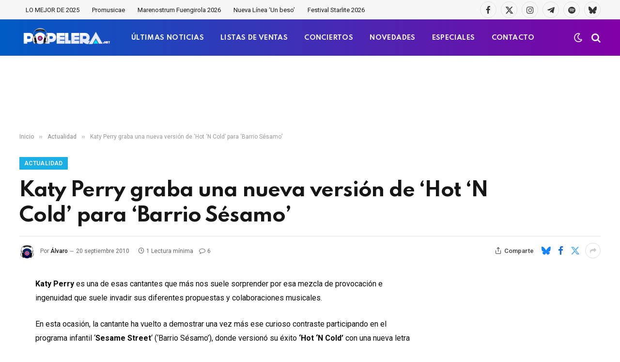

--- FILE ---
content_type: text/html; charset=utf-8
request_url: https://www.google.com/recaptcha/api2/aframe
body_size: -85
content:
<!DOCTYPE HTML><html><head><meta http-equiv="content-type" content="text/html; charset=UTF-8"></head><body><script nonce="4CtKH_lYHWBw8MJYex7SHw">/** Anti-fraud and anti-abuse applications only. See google.com/recaptcha */ try{var clients={'sodar':'https://pagead2.googlesyndication.com/pagead/sodar?'};window.addEventListener("message",function(a){try{if(a.source===window.parent){var b=JSON.parse(a.data);var c=clients[b['id']];if(c){var d=document.createElement('img');d.src=c+b['params']+'&rc='+(localStorage.getItem("rc::a")?sessionStorage.getItem("rc::b"):"");window.document.body.appendChild(d);sessionStorage.setItem("rc::e",parseInt(sessionStorage.getItem("rc::e")||0)+1);localStorage.setItem("rc::h",'1769330322996');}}}catch(b){}});window.parent.postMessage("_grecaptcha_ready", "*");}catch(b){}</script></body></html>